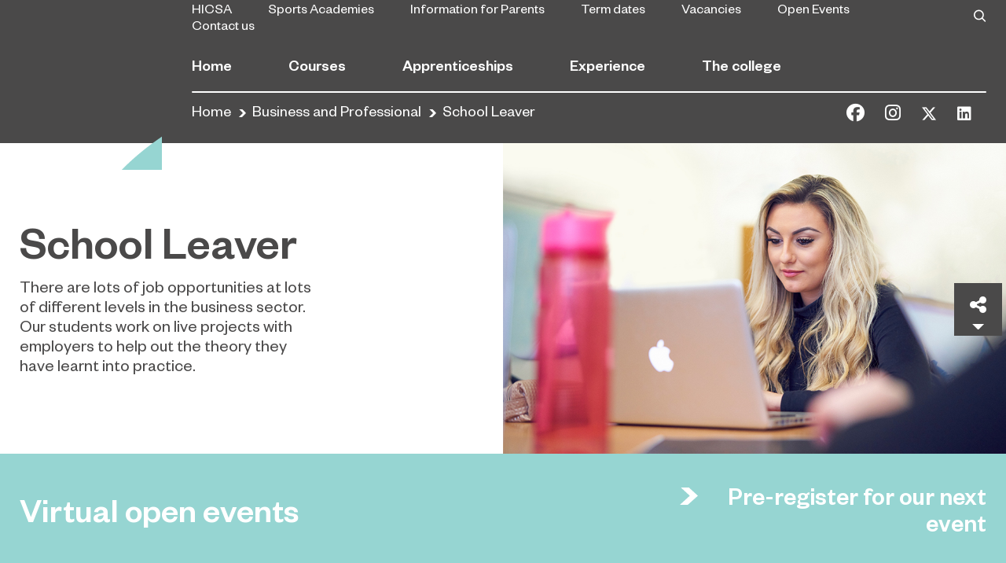

--- FILE ---
content_type: text/html; charset=UTF-8
request_url: https://managestaging.sunderlandcollege.ac.uk/businessandprofessional/school-leaver/
body_size: 15879
content:
<!doctype html>
<html lang="en-US">
<head>
  <meta charset="utf-8">
  <meta http-equiv="x-ua-compatible" content="ie=edge">
  <meta name="viewport" content="width=device-width, initial-scale=1, shrink-to-fit=no">
  	<meta http-equiv="origin-trial" content="[base64]">
	<meta name='robots' content='noindex, nofollow' />

		<!-- Meta Tag Manager -->
		<meta name="gecko_domain_verification" content="21VD00x5rlecq300itill1nd8n" />
		<meta name="viewport" content="width=device-width, initial-scale=1.0" />
		<!-- / Meta Tag Manager -->

	<!-- This site is optimized with the Yoast SEO plugin v18.9 - https://yoast.com/wordpress/plugins/seo/ -->
	<title>School Leaver - Sunderland College</title>
	<meta property="og:locale" content="en_US" />
	<meta property="og:type" content="article" />
	<meta property="og:title" content="School Leaver - Sunderland College" />
	<meta property="og:description" content="School Leaver There are lots of job opportunities at lots of different levels in the business sector. Our students work on live projects with employers to help out the theory they have learnt into practice. Virtual open events Pre-register for our next event Find out more about courses in Business Vocational courses business Find out &hellip; Continued" />
	<meta property="og:url" content="https://managestaging.sunderlandcollege.ac.uk/businessandprofessional/school-leaver/" />
	<meta property="og:site_name" content="Sunderland College" />
	<meta property="article:publisher" content="https://www.facebook.com/sunderlandcollege" />
	<meta property="article:modified_time" content="2022-12-07T15:50:10+00:00" />
	<meta property="og:image" content="https://managestaging.sunderlandcollege.ac.uk/app/themes/sunderland/dist/images/logo_3540953f.svg" />
	<meta name="twitter:card" content="summary_large_image" />
	<meta name="twitter:site" content="@sunderlandcol" />
	<meta name="twitter:label1" content="Est. reading time" />
	<meta name="twitter:data1" content="2 minutes" />
	<script type="application/ld+json" class="yoast-schema-graph">{"@context":"https://schema.org","@graph":[{"@type":"Organization","@id":"https://managestaging.sunderlandcollege.ac.uk/#organization","name":"Sunderland College","url":"https://managestaging.sunderlandcollege.ac.uk/","sameAs":["https://www.instagram.com/sunderlandcollege/","https://www.linkedin.com/school/sunderland-college/","https://en.wikipedia.org/wiki/Sunderland_College","https://www.facebook.com/sunderlandcollege","https://twitter.com/sunderlandcol"],"logo":{"@type":"ImageObject","inLanguage":"en-US","@id":"https://managestaging.sunderlandcollege.ac.uk/#/schema/logo/image/","url":"https://managestaging.sunderlandcollege.ac.uk/app/uploads/2019/10/Sunderland-Black.png","contentUrl":"https://managestaging.sunderlandcollege.ac.uk/app/uploads/2019/10/Sunderland-Black.png","width":513,"height":512,"caption":"Sunderland College"},"image":{"@id":"https://managestaging.sunderlandcollege.ac.uk/#/schema/logo/image/"}},{"@type":"WebSite","@id":"https://managestaging.sunderlandcollege.ac.uk/#website","url":"https://managestaging.sunderlandcollege.ac.uk/","name":"Sunderland College","description":"Sunderland College provide a world class education, offering one of the North East&#039;s largest range of school leaver, adult and higher education courses as well as courses for international students.","publisher":{"@id":"https://managestaging.sunderlandcollege.ac.uk/#organization"},"potentialAction":[{"@type":"SearchAction","target":{"@type":"EntryPoint","urlTemplate":"https://managestaging.sunderlandcollege.ac.uk/?s={search_term_string}"},"query-input":"required name=search_term_string"}],"inLanguage":"en-US"},{"@type":"ImageObject","inLanguage":"en-US","@id":"https://managestaging.sunderlandcollege.ac.uk/businessandprofessional/school-leaver/#primaryimage","url":"https://managestaging.sunderlandcollege.ac.uk/app/themes/sunderland/dist/images/logo_3540953f.svg","contentUrl":"https://managestaging.sunderlandcollege.ac.uk/app/themes/sunderland/dist/images/logo_3540953f.svg"},{"@type":"WebPage","@id":"https://managestaging.sunderlandcollege.ac.uk/businessandprofessional/school-leaver/#webpage","url":"https://managestaging.sunderlandcollege.ac.uk/businessandprofessional/school-leaver/","name":"School Leaver - Sunderland College","isPartOf":{"@id":"https://managestaging.sunderlandcollege.ac.uk/#website"},"primaryImageOfPage":{"@id":"https://managestaging.sunderlandcollege.ac.uk/businessandprofessional/school-leaver/#primaryimage"},"datePublished":"2020-06-11T07:27:01+00:00","dateModified":"2022-12-07T15:50:10+00:00","breadcrumb":{"@id":"https://managestaging.sunderlandcollege.ac.uk/businessandprofessional/school-leaver/#breadcrumb"},"inLanguage":"en-US","potentialAction":[{"@type":"ReadAction","target":["https://managestaging.sunderlandcollege.ac.uk/businessandprofessional/school-leaver/"]}]},{"@type":"BreadcrumbList","@id":"https://managestaging.sunderlandcollege.ac.uk/businessandprofessional/school-leaver/#breadcrumb","itemListElement":[{"@type":"ListItem","position":1,"name":"Home","item":"https://managestaging.sunderlandcollege.ac.uk/"},{"@type":"ListItem","position":2,"name":"Business and Professional","item":"https://managestaging.sunderlandcollege.ac.uk/?page_id=13344"},{"@type":"ListItem","position":3,"name":"School Leaver"}]}]}</script>
	<!-- / Yoast SEO plugin. -->


<link rel='dns-prefetch' href='//fonts.googleapis.com' />
<script type="text/javascript">
window._wpemojiSettings = {"baseUrl":"https:\/\/s.w.org\/images\/core\/emoji\/14.0.0\/72x72\/","ext":".png","svgUrl":"https:\/\/s.w.org\/images\/core\/emoji\/14.0.0\/svg\/","svgExt":".svg","source":{"concatemoji":"https:\/\/managestaging.sunderlandcollege.ac.uk\/wp\/wp-includes\/js\/wp-emoji-release.min.js?ver=6.2"}};
/*! This file is auto-generated */
!function(e,a,t){var n,r,o,i=a.createElement("canvas"),p=i.getContext&&i.getContext("2d");function s(e,t){p.clearRect(0,0,i.width,i.height),p.fillText(e,0,0);e=i.toDataURL();return p.clearRect(0,0,i.width,i.height),p.fillText(t,0,0),e===i.toDataURL()}function c(e){var t=a.createElement("script");t.src=e,t.defer=t.type="text/javascript",a.getElementsByTagName("head")[0].appendChild(t)}for(o=Array("flag","emoji"),t.supports={everything:!0,everythingExceptFlag:!0},r=0;r<o.length;r++)t.supports[o[r]]=function(e){if(p&&p.fillText)switch(p.textBaseline="top",p.font="600 32px Arial",e){case"flag":return s("\ud83c\udff3\ufe0f\u200d\u26a7\ufe0f","\ud83c\udff3\ufe0f\u200b\u26a7\ufe0f")?!1:!s("\ud83c\uddfa\ud83c\uddf3","\ud83c\uddfa\u200b\ud83c\uddf3")&&!s("\ud83c\udff4\udb40\udc67\udb40\udc62\udb40\udc65\udb40\udc6e\udb40\udc67\udb40\udc7f","\ud83c\udff4\u200b\udb40\udc67\u200b\udb40\udc62\u200b\udb40\udc65\u200b\udb40\udc6e\u200b\udb40\udc67\u200b\udb40\udc7f");case"emoji":return!s("\ud83e\udef1\ud83c\udffb\u200d\ud83e\udef2\ud83c\udfff","\ud83e\udef1\ud83c\udffb\u200b\ud83e\udef2\ud83c\udfff")}return!1}(o[r]),t.supports.everything=t.supports.everything&&t.supports[o[r]],"flag"!==o[r]&&(t.supports.everythingExceptFlag=t.supports.everythingExceptFlag&&t.supports[o[r]]);t.supports.everythingExceptFlag=t.supports.everythingExceptFlag&&!t.supports.flag,t.DOMReady=!1,t.readyCallback=function(){t.DOMReady=!0},t.supports.everything||(n=function(){t.readyCallback()},a.addEventListener?(a.addEventListener("DOMContentLoaded",n,!1),e.addEventListener("load",n,!1)):(e.attachEvent("onload",n),a.attachEvent("onreadystatechange",function(){"complete"===a.readyState&&t.readyCallback()})),(e=t.source||{}).concatemoji?c(e.concatemoji):e.wpemoji&&e.twemoji&&(c(e.twemoji),c(e.wpemoji)))}(window,document,window._wpemojiSettings);
</script>
<style type="text/css">
img.wp-smiley,
img.emoji {
	display: inline !important;
	border: none !important;
	box-shadow: none !important;
	height: 1em !important;
	width: 1em !important;
	margin: 0 0.07em !important;
	vertical-align: -0.1em !important;
	background: none !important;
	padding: 0 !important;
}
</style>
	<link rel='stylesheet' id='dashicons-zoom-plugin-css' href='https://managestaging.sunderlandcollege.ac.uk/wp/wp-includes/css/dashicons.css?ver=5.0.1' type='text/css' media='all' />
<link rel='stylesheet' id='wp-block-library-css' href='https://managestaging.sunderlandcollege.ac.uk/wp/wp-includes/css/dist/block-library/style.min.css?ver=6.2' type='text/css' media='all' />
<link rel='stylesheet' id='classic-theme-styles-css' href='https://managestaging.sunderlandcollege.ac.uk/wp/wp-includes/css/classic-themes.min.css?ver=6.2' type='text/css' media='all' />
<style id='global-styles-inline-css' type='text/css'>
body{--wp--preset--color--black: #000000;--wp--preset--color--cyan-bluish-gray: #abb8c3;--wp--preset--color--white: #ffffff;--wp--preset--color--pale-pink: #f78da7;--wp--preset--color--vivid-red: #cf2e2e;--wp--preset--color--luminous-vivid-orange: #ff6900;--wp--preset--color--luminous-vivid-amber: #fcb900;--wp--preset--color--light-green-cyan: #7bdcb5;--wp--preset--color--vivid-green-cyan: #00d084;--wp--preset--color--pale-cyan-blue: #8ed1fc;--wp--preset--color--vivid-cyan-blue: #0693e3;--wp--preset--color--vivid-purple: #9b51e0;--wp--preset--gradient--vivid-cyan-blue-to-vivid-purple: linear-gradient(135deg,rgba(6,147,227,1) 0%,rgb(155,81,224) 100%);--wp--preset--gradient--light-green-cyan-to-vivid-green-cyan: linear-gradient(135deg,rgb(122,220,180) 0%,rgb(0,208,130) 100%);--wp--preset--gradient--luminous-vivid-amber-to-luminous-vivid-orange: linear-gradient(135deg,rgba(252,185,0,1) 0%,rgba(255,105,0,1) 100%);--wp--preset--gradient--luminous-vivid-orange-to-vivid-red: linear-gradient(135deg,rgba(255,105,0,1) 0%,rgb(207,46,46) 100%);--wp--preset--gradient--very-light-gray-to-cyan-bluish-gray: linear-gradient(135deg,rgb(238,238,238) 0%,rgb(169,184,195) 100%);--wp--preset--gradient--cool-to-warm-spectrum: linear-gradient(135deg,rgb(74,234,220) 0%,rgb(151,120,209) 20%,rgb(207,42,186) 40%,rgb(238,44,130) 60%,rgb(251,105,98) 80%,rgb(254,248,76) 100%);--wp--preset--gradient--blush-light-purple: linear-gradient(135deg,rgb(255,206,236) 0%,rgb(152,150,240) 100%);--wp--preset--gradient--blush-bordeaux: linear-gradient(135deg,rgb(254,205,165) 0%,rgb(254,45,45) 50%,rgb(107,0,62) 100%);--wp--preset--gradient--luminous-dusk: linear-gradient(135deg,rgb(255,203,112) 0%,rgb(199,81,192) 50%,rgb(65,88,208) 100%);--wp--preset--gradient--pale-ocean: linear-gradient(135deg,rgb(255,245,203) 0%,rgb(182,227,212) 50%,rgb(51,167,181) 100%);--wp--preset--gradient--electric-grass: linear-gradient(135deg,rgb(202,248,128) 0%,rgb(113,206,126) 100%);--wp--preset--gradient--midnight: linear-gradient(135deg,rgb(2,3,129) 0%,rgb(40,116,252) 100%);--wp--preset--duotone--dark-grayscale: url('#wp-duotone-dark-grayscale');--wp--preset--duotone--grayscale: url('#wp-duotone-grayscale');--wp--preset--duotone--purple-yellow: url('#wp-duotone-purple-yellow');--wp--preset--duotone--blue-red: url('#wp-duotone-blue-red');--wp--preset--duotone--midnight: url('#wp-duotone-midnight');--wp--preset--duotone--magenta-yellow: url('#wp-duotone-magenta-yellow');--wp--preset--duotone--purple-green: url('#wp-duotone-purple-green');--wp--preset--duotone--blue-orange: url('#wp-duotone-blue-orange');--wp--preset--font-size--small: 13px;--wp--preset--font-size--medium: 20px;--wp--preset--font-size--large: 36px;--wp--preset--font-size--x-large: 42px;--wp--preset--spacing--20: 0.44rem;--wp--preset--spacing--30: 0.67rem;--wp--preset--spacing--40: 1rem;--wp--preset--spacing--50: 1.5rem;--wp--preset--spacing--60: 2.25rem;--wp--preset--spacing--70: 3.38rem;--wp--preset--spacing--80: 5.06rem;--wp--preset--shadow--natural: 6px 6px 9px rgba(0, 0, 0, 0.2);--wp--preset--shadow--deep: 12px 12px 50px rgba(0, 0, 0, 0.4);--wp--preset--shadow--sharp: 6px 6px 0px rgba(0, 0, 0, 0.2);--wp--preset--shadow--outlined: 6px 6px 0px -3px rgba(255, 255, 255, 1), 6px 6px rgba(0, 0, 0, 1);--wp--preset--shadow--crisp: 6px 6px 0px rgba(0, 0, 0, 1);}:where(.is-layout-flex){gap: 0.5em;}body .is-layout-flow > .alignleft{float: left;margin-inline-start: 0;margin-inline-end: 2em;}body .is-layout-flow > .alignright{float: right;margin-inline-start: 2em;margin-inline-end: 0;}body .is-layout-flow > .aligncenter{margin-left: auto !important;margin-right: auto !important;}body .is-layout-constrained > .alignleft{float: left;margin-inline-start: 0;margin-inline-end: 2em;}body .is-layout-constrained > .alignright{float: right;margin-inline-start: 2em;margin-inline-end: 0;}body .is-layout-constrained > .aligncenter{margin-left: auto !important;margin-right: auto !important;}body .is-layout-constrained > :where(:not(.alignleft):not(.alignright):not(.alignfull)){max-width: var(--wp--style--global--content-size);margin-left: auto !important;margin-right: auto !important;}body .is-layout-constrained > .alignwide{max-width: var(--wp--style--global--wide-size);}body .is-layout-flex{display: flex;}body .is-layout-flex{flex-wrap: wrap;align-items: center;}body .is-layout-flex > *{margin: 0;}:where(.wp-block-columns.is-layout-flex){gap: 2em;}.has-black-color{color: var(--wp--preset--color--black) !important;}.has-cyan-bluish-gray-color{color: var(--wp--preset--color--cyan-bluish-gray) !important;}.has-white-color{color: var(--wp--preset--color--white) !important;}.has-pale-pink-color{color: var(--wp--preset--color--pale-pink) !important;}.has-vivid-red-color{color: var(--wp--preset--color--vivid-red) !important;}.has-luminous-vivid-orange-color{color: var(--wp--preset--color--luminous-vivid-orange) !important;}.has-luminous-vivid-amber-color{color: var(--wp--preset--color--luminous-vivid-amber) !important;}.has-light-green-cyan-color{color: var(--wp--preset--color--light-green-cyan) !important;}.has-vivid-green-cyan-color{color: var(--wp--preset--color--vivid-green-cyan) !important;}.has-pale-cyan-blue-color{color: var(--wp--preset--color--pale-cyan-blue) !important;}.has-vivid-cyan-blue-color{color: var(--wp--preset--color--vivid-cyan-blue) !important;}.has-vivid-purple-color{color: var(--wp--preset--color--vivid-purple) !important;}.has-black-background-color{background-color: var(--wp--preset--color--black) !important;}.has-cyan-bluish-gray-background-color{background-color: var(--wp--preset--color--cyan-bluish-gray) !important;}.has-white-background-color{background-color: var(--wp--preset--color--white) !important;}.has-pale-pink-background-color{background-color: var(--wp--preset--color--pale-pink) !important;}.has-vivid-red-background-color{background-color: var(--wp--preset--color--vivid-red) !important;}.has-luminous-vivid-orange-background-color{background-color: var(--wp--preset--color--luminous-vivid-orange) !important;}.has-luminous-vivid-amber-background-color{background-color: var(--wp--preset--color--luminous-vivid-amber) !important;}.has-light-green-cyan-background-color{background-color: var(--wp--preset--color--light-green-cyan) !important;}.has-vivid-green-cyan-background-color{background-color: var(--wp--preset--color--vivid-green-cyan) !important;}.has-pale-cyan-blue-background-color{background-color: var(--wp--preset--color--pale-cyan-blue) !important;}.has-vivid-cyan-blue-background-color{background-color: var(--wp--preset--color--vivid-cyan-blue) !important;}.has-vivid-purple-background-color{background-color: var(--wp--preset--color--vivid-purple) !important;}.has-black-border-color{border-color: var(--wp--preset--color--black) !important;}.has-cyan-bluish-gray-border-color{border-color: var(--wp--preset--color--cyan-bluish-gray) !important;}.has-white-border-color{border-color: var(--wp--preset--color--white) !important;}.has-pale-pink-border-color{border-color: var(--wp--preset--color--pale-pink) !important;}.has-vivid-red-border-color{border-color: var(--wp--preset--color--vivid-red) !important;}.has-luminous-vivid-orange-border-color{border-color: var(--wp--preset--color--luminous-vivid-orange) !important;}.has-luminous-vivid-amber-border-color{border-color: var(--wp--preset--color--luminous-vivid-amber) !important;}.has-light-green-cyan-border-color{border-color: var(--wp--preset--color--light-green-cyan) !important;}.has-vivid-green-cyan-border-color{border-color: var(--wp--preset--color--vivid-green-cyan) !important;}.has-pale-cyan-blue-border-color{border-color: var(--wp--preset--color--pale-cyan-blue) !important;}.has-vivid-cyan-blue-border-color{border-color: var(--wp--preset--color--vivid-cyan-blue) !important;}.has-vivid-purple-border-color{border-color: var(--wp--preset--color--vivid-purple) !important;}.has-vivid-cyan-blue-to-vivid-purple-gradient-background{background: var(--wp--preset--gradient--vivid-cyan-blue-to-vivid-purple) !important;}.has-light-green-cyan-to-vivid-green-cyan-gradient-background{background: var(--wp--preset--gradient--light-green-cyan-to-vivid-green-cyan) !important;}.has-luminous-vivid-amber-to-luminous-vivid-orange-gradient-background{background: var(--wp--preset--gradient--luminous-vivid-amber-to-luminous-vivid-orange) !important;}.has-luminous-vivid-orange-to-vivid-red-gradient-background{background: var(--wp--preset--gradient--luminous-vivid-orange-to-vivid-red) !important;}.has-very-light-gray-to-cyan-bluish-gray-gradient-background{background: var(--wp--preset--gradient--very-light-gray-to-cyan-bluish-gray) !important;}.has-cool-to-warm-spectrum-gradient-background{background: var(--wp--preset--gradient--cool-to-warm-spectrum) !important;}.has-blush-light-purple-gradient-background{background: var(--wp--preset--gradient--blush-light-purple) !important;}.has-blush-bordeaux-gradient-background{background: var(--wp--preset--gradient--blush-bordeaux) !important;}.has-luminous-dusk-gradient-background{background: var(--wp--preset--gradient--luminous-dusk) !important;}.has-pale-ocean-gradient-background{background: var(--wp--preset--gradient--pale-ocean) !important;}.has-electric-grass-gradient-background{background: var(--wp--preset--gradient--electric-grass) !important;}.has-midnight-gradient-background{background: var(--wp--preset--gradient--midnight) !important;}.has-small-font-size{font-size: var(--wp--preset--font-size--small) !important;}.has-medium-font-size{font-size: var(--wp--preset--font-size--medium) !important;}.has-large-font-size{font-size: var(--wp--preset--font-size--large) !important;}.has-x-large-font-size{font-size: var(--wp--preset--font-size--x-large) !important;}
.wp-block-navigation a:where(:not(.wp-element-button)){color: inherit;}
:where(.wp-block-columns.is-layout-flex){gap: 2em;}
.wp-block-pullquote{font-size: 1.5em;line-height: 1.6;}
</style>
<link rel='stylesheet' id='fl-builder-layout-13347-css' href='https://managestaging.sunderlandcollege.ac.uk/app/uploads/bb-plugin/cache/13347-layout.css?ver=568f28706cc471a75dec97e0927f01d7' type='text/css' media='all' />
<link rel='stylesheet' id='post-timeline-blocks-style-css' href='https://managestaging.sunderlandcollege.ac.uk/app/plugins/post-timeline/admin/blocks/assets/blocks-style.css?ver=2.3.10' type='text/css' media='all' />
<link rel='stylesheet' id='post-timeline-bootstrap-css' href='https://managestaging.sunderlandcollege.ac.uk/app/plugins/post-timeline/public/css/bootstrap.min.css?ver=2.3.10' type='text/css' media='all' />
<link rel='stylesheet' id='fonts/google-css' href='https://fonts.googleapis.com/css?family=Caveat%3A400%2C700&#038;display=swap&#038;ver=6.2' type='text/css' media='all' />
<link rel='stylesheet' id='sage/main.css-css' href='https://managestaging.sunderlandcollege.ac.uk/app/themes/sunderland/dist/styles/main_64247866.css' type='text/css' media='all' />
<link rel='stylesheet' id='pp-animate-css' href='https://managestaging.sunderlandcollege.ac.uk/app/plugins/bbpowerpack/assets/css/animate.min.css?ver=3.5.1' type='text/css' media='all' />
<link rel='stylesheet' id='csshero-main-stylesheet-css' href='https://managestaging.sunderlandcollege.ac.uk/app/uploads/2025/03/csshero-static-style-sunderland.css?ver=2' type='text/css' media='all' />
<!--n2css--><script type='text/javascript' src='https://managestaging.sunderlandcollege.ac.uk/wp/wp-includes/js/jquery/jquery.min.js?ver=3.6.3' id='jquery-core-js'></script>
<script type='text/javascript' src='https://managestaging.sunderlandcollege.ac.uk/wp/wp-includes/js/jquery/jquery-migrate.min.js?ver=3.4.0' id='jquery-migrate-js'></script>
<link rel="https://api.w.org/" href="https://managestaging.sunderlandcollege.ac.uk/wp-json/" /><link rel="alternate" type="application/json" href="https://managestaging.sunderlandcollege.ac.uk/wp-json/wp/v2/pages/13347" /><link rel="EditURI" type="application/rsd+xml" title="RSD" href="https://managestaging.sunderlandcollege.ac.uk/wp/xmlrpc.php?rsd" />
<link rel="wlwmanifest" type="application/wlwmanifest+xml" href="https://managestaging.sunderlandcollege.ac.uk/wp/wp-includes/wlwmanifest.xml" />
<meta name="generator" content="WordPress 6.2" />
<link rel='shortlink' href='https://managestaging.sunderlandcollege.ac.uk/?p=13347' />
<link rel="alternate" type="application/json+oembed" href="https://managestaging.sunderlandcollege.ac.uk/wp-json/oembed/1.0/embed?url=https%3A%2F%2Fmanagestaging.sunderlandcollege.ac.uk%2Fbusinessandprofessional%2Fschool-leaver%2F" />
<link rel="alternate" type="text/xml+oembed" href="https://managestaging.sunderlandcollege.ac.uk/wp-json/oembed/1.0/embed?url=https%3A%2F%2Fmanagestaging.sunderlandcollege.ac.uk%2Fbusinessandprofessional%2Fschool-leaver%2F&#038;format=xml" />
		<script>
			var bb_powerpack = {
				ajaxurl: 'https://managestaging.sunderlandcollege.ac.uk/wp/wp-admin/admin-ajax.php',
				search_term: '',
				callback: function() {}
			};
		</script>
		<!-- Stream WordPress user activity plugin v3.9.3 -->

<!--BEGIN: TRACKING CODE MANAGER (v2.0.16) BY INTELLYWP.COM IN HEAD//-->
<!-- Global site tag (gtag.js) - Google Analytics -->
<script async src="https://www.googletagmanager.com/gtag/js?id=G-BVQ73TSJ03"></script>
<script>
  window.dataLayer = window.dataLayer || [];
  function gtag(){dataLayer.push(arguments);}
  gtag('js', new Date());

  gtag('config', 'G-BVQ73TSJ03');
</script>
<!-- Google Tag Manager -->
<script>(function(w,d,s,l,i){w[l]=w[l]||[];w[l].push({'gtm.start':
new Date().getTime(),event:'gtm.js'});var f=d.getElementsByTagName(s)[0],
j=d.createElement(s),dl=l!='dataLayer'?'&l='+l:'';j.async=true;j.src=
'https://www.googletagmanager.com/gtm.js?id='+i+dl;f.parentNode.insertBefore(j,f);
})(window,document,'script','dataLayer','GTM-T6GD352');</script>
<!-- End Google Tag Manager -->
<script type="text/javascript">
  window._mfq = window._mfq || [];
  (function() {
    var mf = document.createElement("script");
    mf.type = "text/javascript"; mf.defer = true;
    mf.src = "//cdn.mouseflow.com/projects/cf2cd547-7985-4143-948f-f09ef3a25430.js";
    document.getElementsByTagName("head")[0].appendChild(mf);
  })();
</script>
<!--END: https://wordpress.org/plugins/tracking-code-manager IN HEAD//--><style type="text/css">.recentcomments a{display:inline !important;padding:0 !important;margin:0 !important;}</style><style type="text/css">.broken_link, a.broken_link {
	text-decoration: line-through;
}</style><link rel="icon" href="https://managestaging.sunderlandcollege.ac.uk/app/uploads/2020/01/cropped-Sunderland-Blue-01-114x114.png" sizes="32x32" />
<link rel="icon" href="https://managestaging.sunderlandcollege.ac.uk/app/uploads/2020/01/cropped-Sunderland-Blue-01-198x198.png" sizes="192x192" />
<link rel="apple-touch-icon" href="https://managestaging.sunderlandcollege.ac.uk/app/uploads/2020/01/cropped-Sunderland-Blue-01-198x198.png" />
<meta name="msapplication-TileImage" content="https://managestaging.sunderlandcollege.ac.uk/app/uploads/2020/01/cropped-Sunderland-Blue-01-300x300.png" />
		<style type="text/css" id="wp-custom-css">
			.broken_link, a.broken_link {
    text-decoration: none;
}
body .fl-post-grid-text, body .fl-post-grid-content p {
    font-size: 20px;
}

body .fl-post-grid-title {
    font-size: 24px;
}


.broken_link, a.broken_link {
    text-decoration: none;
}
/* 
@media screen and (max-width:375px){.fl-col .course-information-table-section{display: block;
}

.course-information-table-section td{display: block;
	visibility: visible;
}

#wrapper > div > div:nth-child(3) > div > div > div > div > div > div:nth-child(1) > div > div > div > div > div{display: block;
}
.course-information-table-section th {
	display: block !important;
	line-height: 0.2px;
}.fl-module-content > .course-overview .row > div{}
} */

.broken_link, a.broken_link {
    text-decoration: none;
}

.info-section {
    background-color: #fff;
}

html :where(img) {
    height: auto;
    max-width: 100%;
}

@media only screen and (max-width: 768px) {

	.course-information-table-section table {
        display: flex;
        justify-content: center;
	}

	.course-information-table-section table tr {
        display: flex;
	    flex-direction: column;
	}

	.course-information-table-section table th {
		border-bottom: none;
		border-top: none;
		padding: 1.7rem;
		padding-top: 2.5rem;
		padding-bottom: rem;
		padding-top: 2px !important;
	padding-bottom: 25px !important;
		min-height: 90px;
	}

	.course-information-table-section table td {
		border-top: none;
		padding: 1.7rem;
		padding-top: 3.0rem;
		padding-bottom: rem;
			padding-top: 15px !important;
	padding-bottom: 6px !important;
	}

}

.info-banner-wrap {
    padding-top: 130px !important;
    padding-right: 30px;
    padding-bottom: 30px;
    padding-left: 30px;
}
.banner-title {
    padding: 0 20px !important;
    font-family: Arial, Helvetica, Verdana, sans-serif;
    font-weight: 700;
    font-size: 70px;
    padding-right: 20px;
    width: fit-content;
    background: #003278;
		color: #fff !important;
}		</style>
		<style id="kirki-inline-styles"></style>  <script src="https://kit.fontawesome.com/bb5148ae9d.js" crossorigin="anonymous"></script>
</head>

<body class="page-template-default page page-id-13347 page-child parent-pageid-13344 fl-builder fl-builder-2-8-4-4 fl-themer-1-4-0-2 school-leaver sc app-data index-data singular-data page-data page-13347-data page-school-leaver-data">
<svg xmlns="http://www.w3.org/2000/svg" viewBox="0 0 0 0" width="0" height="0" focusable="false" role="none" style="visibility: hidden; position: absolute; left: -9999px; overflow: hidden;" ><defs><filter id="wp-duotone-dark-grayscale"><feColorMatrix color-interpolation-filters="sRGB" type="matrix" values=" .299 .587 .114 0 0 .299 .587 .114 0 0 .299 .587 .114 0 0 .299 .587 .114 0 0 " /><feComponentTransfer color-interpolation-filters="sRGB" ><feFuncR type="table" tableValues="0 0.49803921568627" /><feFuncG type="table" tableValues="0 0.49803921568627" /><feFuncB type="table" tableValues="0 0.49803921568627" /><feFuncA type="table" tableValues="1 1" /></feComponentTransfer><feComposite in2="SourceGraphic" operator="in" /></filter></defs></svg><svg xmlns="http://www.w3.org/2000/svg" viewBox="0 0 0 0" width="0" height="0" focusable="false" role="none" style="visibility: hidden; position: absolute; left: -9999px; overflow: hidden;" ><defs><filter id="wp-duotone-grayscale"><feColorMatrix color-interpolation-filters="sRGB" type="matrix" values=" .299 .587 .114 0 0 .299 .587 .114 0 0 .299 .587 .114 0 0 .299 .587 .114 0 0 " /><feComponentTransfer color-interpolation-filters="sRGB" ><feFuncR type="table" tableValues="0 1" /><feFuncG type="table" tableValues="0 1" /><feFuncB type="table" tableValues="0 1" /><feFuncA type="table" tableValues="1 1" /></feComponentTransfer><feComposite in2="SourceGraphic" operator="in" /></filter></defs></svg><svg xmlns="http://www.w3.org/2000/svg" viewBox="0 0 0 0" width="0" height="0" focusable="false" role="none" style="visibility: hidden; position: absolute; left: -9999px; overflow: hidden;" ><defs><filter id="wp-duotone-purple-yellow"><feColorMatrix color-interpolation-filters="sRGB" type="matrix" values=" .299 .587 .114 0 0 .299 .587 .114 0 0 .299 .587 .114 0 0 .299 .587 .114 0 0 " /><feComponentTransfer color-interpolation-filters="sRGB" ><feFuncR type="table" tableValues="0.54901960784314 0.98823529411765" /><feFuncG type="table" tableValues="0 1" /><feFuncB type="table" tableValues="0.71764705882353 0.25490196078431" /><feFuncA type="table" tableValues="1 1" /></feComponentTransfer><feComposite in2="SourceGraphic" operator="in" /></filter></defs></svg><svg xmlns="http://www.w3.org/2000/svg" viewBox="0 0 0 0" width="0" height="0" focusable="false" role="none" style="visibility: hidden; position: absolute; left: -9999px; overflow: hidden;" ><defs><filter id="wp-duotone-blue-red"><feColorMatrix color-interpolation-filters="sRGB" type="matrix" values=" .299 .587 .114 0 0 .299 .587 .114 0 0 .299 .587 .114 0 0 .299 .587 .114 0 0 " /><feComponentTransfer color-interpolation-filters="sRGB" ><feFuncR type="table" tableValues="0 1" /><feFuncG type="table" tableValues="0 0.27843137254902" /><feFuncB type="table" tableValues="0.5921568627451 0.27843137254902" /><feFuncA type="table" tableValues="1 1" /></feComponentTransfer><feComposite in2="SourceGraphic" operator="in" /></filter></defs></svg><svg xmlns="http://www.w3.org/2000/svg" viewBox="0 0 0 0" width="0" height="0" focusable="false" role="none" style="visibility: hidden; position: absolute; left: -9999px; overflow: hidden;" ><defs><filter id="wp-duotone-midnight"><feColorMatrix color-interpolation-filters="sRGB" type="matrix" values=" .299 .587 .114 0 0 .299 .587 .114 0 0 .299 .587 .114 0 0 .299 .587 .114 0 0 " /><feComponentTransfer color-interpolation-filters="sRGB" ><feFuncR type="table" tableValues="0 0" /><feFuncG type="table" tableValues="0 0.64705882352941" /><feFuncB type="table" tableValues="0 1" /><feFuncA type="table" tableValues="1 1" /></feComponentTransfer><feComposite in2="SourceGraphic" operator="in" /></filter></defs></svg><svg xmlns="http://www.w3.org/2000/svg" viewBox="0 0 0 0" width="0" height="0" focusable="false" role="none" style="visibility: hidden; position: absolute; left: -9999px; overflow: hidden;" ><defs><filter id="wp-duotone-magenta-yellow"><feColorMatrix color-interpolation-filters="sRGB" type="matrix" values=" .299 .587 .114 0 0 .299 .587 .114 0 0 .299 .587 .114 0 0 .299 .587 .114 0 0 " /><feComponentTransfer color-interpolation-filters="sRGB" ><feFuncR type="table" tableValues="0.78039215686275 1" /><feFuncG type="table" tableValues="0 0.94901960784314" /><feFuncB type="table" tableValues="0.35294117647059 0.47058823529412" /><feFuncA type="table" tableValues="1 1" /></feComponentTransfer><feComposite in2="SourceGraphic" operator="in" /></filter></defs></svg><svg xmlns="http://www.w3.org/2000/svg" viewBox="0 0 0 0" width="0" height="0" focusable="false" role="none" style="visibility: hidden; position: absolute; left: -9999px; overflow: hidden;" ><defs><filter id="wp-duotone-purple-green"><feColorMatrix color-interpolation-filters="sRGB" type="matrix" values=" .299 .587 .114 0 0 .299 .587 .114 0 0 .299 .587 .114 0 0 .299 .587 .114 0 0 " /><feComponentTransfer color-interpolation-filters="sRGB" ><feFuncR type="table" tableValues="0.65098039215686 0.40392156862745" /><feFuncG type="table" tableValues="0 1" /><feFuncB type="table" tableValues="0.44705882352941 0.4" /><feFuncA type="table" tableValues="1 1" /></feComponentTransfer><feComposite in2="SourceGraphic" operator="in" /></filter></defs></svg><svg xmlns="http://www.w3.org/2000/svg" viewBox="0 0 0 0" width="0" height="0" focusable="false" role="none" style="visibility: hidden; position: absolute; left: -9999px; overflow: hidden;" ><defs><filter id="wp-duotone-blue-orange"><feColorMatrix color-interpolation-filters="sRGB" type="matrix" values=" .299 .587 .114 0 0 .299 .587 .114 0 0 .299 .587 .114 0 0 .299 .587 .114 0 0 " /><feComponentTransfer color-interpolation-filters="sRGB" ><feFuncR type="table" tableValues="0.098039215686275 1" /><feFuncG type="table" tableValues="0 0.66274509803922" /><feFuncB type="table" tableValues="0.84705882352941 0.41960784313725" /><feFuncA type="table" tableValues="1 1" /></feComponentTransfer><feComposite in2="SourceGraphic" operator="in" /></filter></defs></svg>
<!--BEGIN: TRACKING CODE MANAGER (v2.0.16) BY INTELLYWP.COM IN BODY//-->
<!-- Google Tag Manager (noscript) -->
<noscript><iframe src="https://www.googletagmanager.com/ns.html?id=GTM-T6GD352" height="0" width="0"></iframe></noscript>
<!-- End Google Tag Manager (noscript) -->
<!--END: https://wordpress.org/plugins/tracking-code-manager IN BODY//-->
<header id="header" class="type-sc-secondary-grey">
  <div class="container-fluid">
    <div class="logo-bar">
      <a href="https://managestaging.sunderlandcollege.ac.uk/">
        <picture class="logo main-logo">
          <source media="(max-width: 1199.98px)" srcset="https://managestaging.sunderlandcollege.ac.uk/app/uploads/2025/03/SC_special-usage_small_mobile_primary-teal.png">
          <source media="(min-width: 1120px)" srcset="https://managestaging.sunderlandcollege.ac.uk/app/uploads/2025/03/Sunderland-College_blue_RGB-1.png">
          <img src="https://managestaging.sunderlandcollege.ac.uk/app/uploads/2025/03/Sunderland-College_blue_RGB-1.png" alt="logo">
        </picture>
      </a>
              <strong style="background: url('https://managestaging.sunderlandcollege.ac.uk/app/uploads/2025/03/SC_special-usage_small_mobile_primary-teal.png') no-repeat;" class="logo scrolled d-none">
          <a href="https://managestaging.sunderlandcollege.ac.uk/">Sunderland College</a>
        </strong>
            <a href="#" class="btn-menu d-xl-none"><span></span><span></span><span></span></a>
    </div><!-- end logo-bar -->
    <div class="header-holder">
      <div class="top-bar">
                  <nav class="top-nav">
            <ul><li id="menu-item-36460" class="menu-item menu-item-type-post_type menu-item-object-page menu-item-36460"><a href="https://managestaging.sunderlandcollege.ac.uk/hicsa/">HICSA</a></li>
<li id="menu-item-36459" class="menu-item menu-item-type-post_type menu-item-object-page menu-item-36459"><a href="https://managestaging.sunderlandcollege.ac.uk/sports-academies/">Sports Academies</a></li>
<li id="menu-item-18648" class="menu-item menu-item-type-post_type menu-item-object-page menu-item-18648"><a href="https://managestaging.sunderlandcollege.ac.uk/courses/school-leaver/information-for-parents/">Information for Parents</a></li>
<li id="menu-item-7734" class="menu-item menu-item-type-post_type menu-item-object-page menu-item-7734"><a href="https://managestaging.sunderlandcollege.ac.uk/the-college/term-dates/">Term dates</a></li>
<li id="menu-item-10056" class="menu-item menu-item-type-custom menu-item-object-custom menu-item-10056"><a href="https://jobs.educationpartnershipne.ac.uk/">Vacancies</a></li>
<li id="menu-item-14889" class="menu-item menu-item-type-custom menu-item-object-custom menu-item-14889"><a href="https://managestaging.sunderlandcollege.ac.uk/the-college/events/">Open Events</a></li>
<li id="menu-item-15294" class="menu-item menu-item-type-custom menu-item-object-custom menu-item-15294"><a href="https://managestaging.sunderlandcollege.ac.uk/contact-us/">Contact us</a></li>
</ul>
          </nav><!-- end top-nav -->
                <form action="https://managestaging.sunderlandcollege.ac.uk" class="top-bar-search">
          <label for="top-bar-search-toggle"></label>
          <input class="sr-only" type="checkbox" id="top-bar-search-toggle">
          <div class="top-bar-active-fields">
            <input name="s" type="search" value="">
            <input name="submit" type="submit">
          </div>
        </form>
        <!--           <a href="https://managestaging.sunderlandcollege.ac.uk/?page_id=613" class="btn btn-md btn-danger">Apply Now</a>
         -->
      </div><!-- end top-bar -->
              <nav class="main-nav" role="navigation" aria-label="desktop navigation">
          <ul><li id="menu-item-19262" class="menu-item menu-item-type-post_type menu-item-object-page menu-item-home menu-item-19262"><a href="https://managestaging.sunderlandcollege.ac.uk/">Home</a></li>
<li id="menu-item-8334" class="menu-item menu-item-type-custom menu-item-object-custom menu-item-has-children menu-item-8334"><a href="https://managestaging.sunderlandcollege.ac.uk/courses/course-search/">Courses</a>
<ul class="sub-menu">
	<li id="menu-item-23" class="menu-item menu-item-type-post_type menu-item-object-page menu-item-has-children menu-item-23"><a href="https://managestaging.sunderlandcollege.ac.uk/courses/school-leaver/">School Leaver</a>
	<ul class="sub-menu">
		<li id="menu-item-7740" class="menu-item menu-item-type-post_type menu-item-object-page menu-item-7740"><a href="https://managestaging.sunderlandcollege.ac.uk/courses/school-leaver/vocational-courses/">Vocational Courses</a></li>
		<li id="menu-item-29" class="menu-item menu-item-type-post_type menu-item-object-page menu-item-29"><a href="https://managestaging.sunderlandcollege.ac.uk/courses/school-leaver/a-levels/">A-Levels</a></li>
		<li id="menu-item-35" class="menu-item menu-item-type-post_type menu-item-object-page menu-item-35"><a href="https://managestaging.sunderlandcollege.ac.uk/courses/school-leaver/t-levels/">T Levels</a></li>
		<li id="menu-item-37" class="menu-item menu-item-type-post_type menu-item-object-page menu-item-37"><a href="https://managestaging.sunderlandcollege.ac.uk/courses/school-leaver/apprenticeships/">Apprenticeships</a></li>
		<li id="menu-item-20569" class="menu-item menu-item-type-post_type menu-item-object-page menu-item-20569"><a href="https://managestaging.sunderlandcollege.ac.uk/future-ready/">Future Ready</a></li>
		<li id="menu-item-25" class="menu-item menu-item-type-post_type menu-item-object-page menu-item-25"><a href="https://managestaging.sunderlandcollege.ac.uk/courses/school-leaver/which-route-is-right-for-you/">Which route is right for you?</a></li>
		<li id="menu-item-36428" class="menu-item menu-item-type-post_type menu-item-object-page menu-item-36428"><a href="https://managestaging.sunderlandcollege.ac.uk/courses/school-leaver/student-support/">Student Support</a></li>
		<li id="menu-item-109" class="menu-item menu-item-type-post_type menu-item-object-page menu-item-109"><a href="https://managestaging.sunderlandcollege.ac.uk/courses/school-leaver/sen-local-offer/">SEN Local Offer</a></li>
		<li id="menu-item-111" class="menu-item menu-item-type-post_type menu-item-object-page menu-item-111"><a href="https://managestaging.sunderlandcollege.ac.uk/courses/school-leaver/information-for-parents/">Information for Parents</a></li>
		<li id="menu-item-57" class="menu-item menu-item-type-post_type menu-item-object-page menu-item-57"><a href="https://managestaging.sunderlandcollege.ac.uk/sports-academies/">Sports Academies</a></li>
		<li id="menu-item-36429" class="menu-item menu-item-type-post_type menu-item-object-page menu-item-36429"><a href="https://managestaging.sunderlandcollege.ac.uk/school-leaver-prospectus-2022-23/">School Leaver Prospectus 2022/23</a></li>
	</ul>
</li>
	<li id="menu-item-133" class="menu-item menu-item-type-post_type menu-item-object-page menu-item-has-children menu-item-133"><a href="https://managestaging.sunderlandcollege.ac.uk/courses/adult-learning/">Courses for adults</a>
	<ul class="sub-menu">
		<li id="menu-item-145" class="menu-item menu-item-type-post_type menu-item-object-page menu-item-145"><a href="https://managestaging.sunderlandcollege.ac.uk/courses/adult-learning/access-to-higher-education/">Access to Higher Education</a></li>
		<li id="menu-item-36405" class="menu-item menu-item-type-post_type menu-item-object-page menu-item-36405"><a href="https://managestaging.sunderlandcollege.ac.uk/functional-skills-maths-english/">Functional Skills (Maths &#038; English)</a></li>
		<li id="menu-item-36406" class="menu-item menu-item-type-post_type menu-item-object-page menu-item-36406"><a href="https://managestaging.sunderlandcollege.ac.uk/courses/adult-learning/short-courses/">Short Courses</a></li>
		<li id="menu-item-36412" class="menu-item menu-item-type-post_type menu-item-object-page menu-item-36412"><a href="https://managestaging.sunderlandcollege.ac.uk/aat-and-accounting/">AAT and Accounting</a></li>
		<li id="menu-item-36424" class="menu-item menu-item-type-post_type menu-item-object-page menu-item-36424"><a href="https://managestaging.sunderlandcollege.ac.uk/virtual-learning/">Virtual Learning</a></li>
		<li id="menu-item-36425" class="menu-item menu-item-type-post_type menu-item-object-page menu-item-36425"><a href="https://managestaging.sunderlandcollege.ac.uk/free-courses-for-jobs/">Free Courses for Jobs</a></li>
		<li id="menu-item-36413" class="menu-item menu-item-type-post_type menu-item-object-page menu-item-36413"><a href="https://managestaging.sunderlandcollege.ac.uk/skills-bootcamps/">Skills Bootcamps</a></li>
		<li id="menu-item-36415" class="menu-item menu-item-type-post_type menu-item-object-page menu-item-36415"><a href="https://managestaging.sunderlandcollege.ac.uk/courses/school-leaver/student-support/financial-support/adult-financial-support/">Financial Support for Adults</a></li>
		<li id="menu-item-36423" class="menu-item menu-item-type-post_type menu-item-object-page menu-item-36423"><a href="https://managestaging.sunderlandcollege.ac.uk/ukspf/">UKSPF</a></li>
	</ul>
</li>
	<li id="menu-item-155" class="menu-item menu-item-type-post_type menu-item-object-page menu-item-has-children menu-item-155"><a href="https://managestaging.sunderlandcollege.ac.uk/courses/higher-education/">Higher Education</a>
	<ul class="sub-menu">
		<li id="menu-item-36453" class="menu-item menu-item-type-post_type menu-item-object-page menu-item-36453"><a href="https://managestaging.sunderlandcollege.ac.uk/courses/school-leaver/student-support/financial-support/higher-education-financial-support/">Finance Support for Higher Education</a></li>
		<li id="menu-item-36454" class="menu-item menu-item-type-post_type menu-item-object-page menu-item-36454"><a href="https://managestaging.sunderlandcollege.ac.uk/higher-education-course-guide/">Higher Education Course Guide</a></li>
		<li id="menu-item-16263" class="menu-item menu-item-type-post_type menu-item-object-page menu-item-16263"><a href="https://managestaging.sunderlandcollege.ac.uk/courses/higher-education/benefits-of-higher-education/">Benefits of higher education</a></li>
		<li id="menu-item-16264" class="menu-item menu-item-type-post_type menu-item-object-page menu-item-16264"><a href="https://managestaging.sunderlandcollege.ac.uk/courses/higher-education/higher-education-qualifications-explained/">Higher education qualifications explained</a></li>
	</ul>
</li>
	<li id="menu-item-18093" class="menu-item menu-item-type-post_type menu-item-object-page menu-item-18093"><a href="https://managestaging.sunderlandcollege.ac.uk/courses/course-search/esol/">ESOL</a></li>
</ul>
</li>
<li id="menu-item-191" class="menu-item menu-item-type-post_type menu-item-object-page menu-item-has-children menu-item-191"><a href="https://managestaging.sunderlandcollege.ac.uk/apprenticeships/">Apprenticeships</a>
<ul class="sub-menu">
	<li id="menu-item-195" class="menu-item menu-item-type-post_type menu-item-object-page menu-item-195"><a href="https://managestaging.sunderlandcollege.ac.uk/apprenticeships/apprenticeship-vacancies/">Apprenticeship vacancies</a></li>
	<li id="menu-item-213" class="menu-item menu-item-type-post_type menu-item-object-page menu-item-213"><a href="https://managestaging.sunderlandcollege.ac.uk/apprenticeships/information-for-employers/">Information for employers</a></li>
</ul>
</li>
<li id="menu-item-215" class="menu-item menu-item-type-post_type menu-item-object-page menu-item-has-children menu-item-215"><a href="https://managestaging.sunderlandcollege.ac.uk/experience/">Experience</a>
<ul class="sub-menu">
	<li id="menu-item-219" class="menu-item menu-item-type-post_type menu-item-object-page menu-item-219"><a href="https://managestaging.sunderlandcollege.ac.uk/experience/meet-our-students/">Meet our students</a></li>
	<li id="menu-item-36481" class="menu-item menu-item-type-post_type menu-item-object-page menu-item-36481"><a href="https://managestaging.sunderlandcollege.ac.uk/experience/college-of-sanctuary/">College of Sanctuary</a></li>
	<li id="menu-item-36482" class="menu-item menu-item-type-post_type menu-item-object-page menu-item-36482"><a href="https://managestaging.sunderlandcollege.ac.uk/experience/our-facilities/">Our facilities</a></li>
	<li id="menu-item-231" class="menu-item menu-item-type-post_type menu-item-object-page menu-item-has-children menu-item-231"><a href="https://managestaging.sunderlandcollege.ac.uk/experience/expert-friendly-support/">Expert &#038; friendly support</a>
	<ul class="sub-menu">
		<li id="menu-item-36483" class="menu-item menu-item-type-post_type menu-item-object-page menu-item-36483"><a href="https://managestaging.sunderlandcollege.ac.uk/courses/school-leaver/student-support/careers-support/">Careers Support</a></li>
		<li id="menu-item-36484" class="menu-item menu-item-type-post_type menu-item-object-career menu-item-36484"><a href="https://managestaging.sunderlandcollege.ac.uk/careers/it-user-support-technicians/">IT User Support Technicians</a></li>
	</ul>
</li>
	<li id="menu-item-36485" class="menu-item menu-item-type-post_type menu-item-object-page menu-item-has-children menu-item-36485"><a href="https://managestaging.sunderlandcollege.ac.uk/experience/expert-friendly-support/adult-support/financial-support/">Financial Support</a>
	<ul class="sub-menu">
		<li id="menu-item-36486" class="menu-item menu-item-type-post_type menu-item-object-page menu-item-36486"><a href="https://managestaging.sunderlandcollege.ac.uk/courses/school-leaver/student-support/financial-support/school-leaver-financial-support/">School Leaver Financial Support</a></li>
		<li id="menu-item-36487" class="menu-item menu-item-type-post_type menu-item-object-page menu-item-36487"><a href="https://managestaging.sunderlandcollege.ac.uk/courses/school-leaver/student-support/financial-support/adult-financial-support/">Financial Support for Adults</a></li>
		<li id="menu-item-36488" class="menu-item menu-item-type-post_type menu-item-object-page menu-item-36488"><a href="https://managestaging.sunderlandcollege.ac.uk/courses/school-leaver/student-support/financial-support/higher-education-financial-support/">Finance Support for Higher Education</a></li>
	</ul>
</li>
	<li id="menu-item-12918" class="menu-item menu-item-type-post_type menu-item-object-page menu-item-12918"><a href="https://managestaging.sunderlandcollege.ac.uk/sports-academies/talented-athlete-scholarship-scheme/">Talented Athlete Scholarship Scheme</a></li>
	<li id="menu-item-227" class="menu-item menu-item-type-post_type menu-item-object-page menu-item-227"><a href="https://managestaging.sunderlandcollege.ac.uk/experience/skills-competitions/">Skills competitions</a></li>
	<li id="menu-item-36490" class="menu-item menu-item-type-post_type menu-item-object-page menu-item-36490"><a href="https://managestaging.sunderlandcollege.ac.uk/experience/accessable-guides/">AccessAble guides</a></li>
	<li id="menu-item-36520" class="menu-item menu-item-type-post_type menu-item-object-page menu-item-36520"><a href="https://managestaging.sunderlandcollege.ac.uk/travelling-to-sunderland-college/">Travelling to Sunderland College</a></li>
</ul>
</li>
<li id="menu-item-36494" class="menu-item menu-item-type-post_type menu-item-object-page menu-item-has-children menu-item-36494"><a href="https://managestaging.sunderlandcollege.ac.uk/the-college/">The college</a>
<ul class="sub-menu">
	<li id="menu-item-28785" class="menu-item menu-item-type-post_type menu-item-object-page menu-item-28785"><a href="https://managestaging.sunderlandcollege.ac.uk/the-college/about-us/">About Us</a></li>
	<li id="menu-item-36497" class="menu-item menu-item-type-post_type menu-item-object-page menu-item-36497"><a href="https://managestaging.sunderlandcollege.ac.uk/sixth-form-life/">Our Sixth Form</a></li>
	<li id="menu-item-36495" class="menu-item menu-item-type-post_type menu-item-object-page menu-item-36495"><a href="https://managestaging.sunderlandcollege.ac.uk/the-college/ofsted/">Ofsted</a></li>
	<li id="menu-item-36642" class="menu-item menu-item-type-post_type menu-item-object-page menu-item-36642"><a href="https://managestaging.sunderlandcollege.ac.uk/experience/our-facilities/city-bistro/">City Bistro Book</a></li>
	<li id="menu-item-36496" class="menu-item menu-item-type-post_type menu-item-object-page menu-item-36496"><a href="https://managestaging.sunderlandcollege.ac.uk/hicsa/">HICSA</a></li>
	<li id="menu-item-36511" class="menu-item menu-item-type-post_type menu-item-object-page menu-item-36511"><a href="https://managestaging.sunderlandcollege.ac.uk/the-college/our-people/">Our people</a></li>
	<li id="menu-item-36512" class="menu-item menu-item-type-post_type menu-item-object-page menu-item-36512"><a href="https://managestaging.sunderlandcollege.ac.uk/the-college/our-campuses/">Our campuses</a></li>
	<li id="menu-item-36521" class="menu-item menu-item-type-post_type menu-item-object-page menu-item-36521"><a href="https://managestaging.sunderlandcollege.ac.uk/school-engagement-2/">School Engagement</a></li>
	<li id="menu-item-36514" class="menu-item menu-item-type-post_type menu-item-object-page menu-item-36514"><a href="https://managestaging.sunderlandcollege.ac.uk/the-college/news/">News</a></li>
</ul>
</li>
</ul>
        </nav><!-- end main-nav -->
            <div class="breadcrumbs-bar">
  <div class="breadcrumbs-bar-scrollable">
          <a href="#" class="btn-scroll-back">&nbsp;</a>
      <a href="#" class="btn-scroll-end">&nbsp;</a>
      <nav class="breadcrumb-nav" aria-label="breadcrumb">
        <ol class="breadcrumb">
                      <li class="breadcrumb-item">
                              <a href="https://managestaging.sunderlandcollege.ac.uk/" class="home-item">Home</a>
                          </li>
                      <li class="breadcrumb-item">
                              <a href="https://managestaging.sunderlandcollege.ac.uk/?page_id=13344" class="">Business and Professional</a>
                          </li>
                      <li class="breadcrumb-item active">
                              School Leaver
                          </li>
                  </ol><!-- end breadcrumb -->
      </nav><!-- end breadcrumb-nav -->
      </div><!-- end breadcrumbs-bar-scrollable -->
      <ul class="social">
              <li><a href="https://www.facebook.com/sunderlandcollege"><span class="fab fa-facebook"><span class="sr-only"></span></span></a></li>
              <li><a href="https://www.instagram.com/sunderlandcollege/"><span class="fab fa-instagram"><span class="sr-only"></span></span></a></li>
              <li><a href="https://twitter.com/sunderlandcol"><span class="fa-brands fa-x-twitter"><span class="sr-only"></span></span></a></li>
              <li><a href="https://uk.linkedin.com/company/epnortheast"><span class="fa-brands fa-linkedin"><span class="sr-only"></span></span></a></li>
          </ul><!-- end social -->
  </div><!-- end breadcrumbs-bar -->

    </div><!-- end header-holder -->
  </div><!-- end container-fluid -->
  <div class="d-none">
          <nav id="mobile-menu" role="navigation" aria-label="mobile navigation">
        <ul><li class="menu-item menu-item-type-post_type menu-item-object-page menu-item-home menu-item-19262"><a href="https://managestaging.sunderlandcollege.ac.uk/">Home</a></li>
<li class="menu-item menu-item-type-custom menu-item-object-custom menu-item-has-children menu-item-8334"><a href="https://managestaging.sunderlandcollege.ac.uk/courses/course-search/">Courses</a>
<ul class="sub-menu">
	<li class="menu-item menu-item-type-post_type menu-item-object-page menu-item-has-children menu-item-23"><a href="https://managestaging.sunderlandcollege.ac.uk/courses/school-leaver/">School Leaver</a>
	<ul class="sub-menu">
		<li class="menu-item menu-item-type-post_type menu-item-object-page menu-item-7740"><a href="https://managestaging.sunderlandcollege.ac.uk/courses/school-leaver/vocational-courses/">Vocational Courses</a></li>
		<li class="menu-item menu-item-type-post_type menu-item-object-page menu-item-29"><a href="https://managestaging.sunderlandcollege.ac.uk/courses/school-leaver/a-levels/">A-Levels</a></li>
		<li class="menu-item menu-item-type-post_type menu-item-object-page menu-item-35"><a href="https://managestaging.sunderlandcollege.ac.uk/courses/school-leaver/t-levels/">T Levels</a></li>
		<li class="menu-item menu-item-type-post_type menu-item-object-page menu-item-37"><a href="https://managestaging.sunderlandcollege.ac.uk/courses/school-leaver/apprenticeships/">Apprenticeships</a></li>
		<li class="menu-item menu-item-type-post_type menu-item-object-page menu-item-20569"><a href="https://managestaging.sunderlandcollege.ac.uk/future-ready/">Future Ready</a></li>
		<li class="menu-item menu-item-type-post_type menu-item-object-page menu-item-25"><a href="https://managestaging.sunderlandcollege.ac.uk/courses/school-leaver/which-route-is-right-for-you/">Which route is right for you?</a></li>
		<li class="menu-item menu-item-type-post_type menu-item-object-page menu-item-36428"><a href="https://managestaging.sunderlandcollege.ac.uk/courses/school-leaver/student-support/">Student Support</a></li>
		<li class="menu-item menu-item-type-post_type menu-item-object-page menu-item-109"><a href="https://managestaging.sunderlandcollege.ac.uk/courses/school-leaver/sen-local-offer/">SEN Local Offer</a></li>
		<li class="menu-item menu-item-type-post_type menu-item-object-page menu-item-111"><a href="https://managestaging.sunderlandcollege.ac.uk/courses/school-leaver/information-for-parents/">Information for Parents</a></li>
		<li class="menu-item menu-item-type-post_type menu-item-object-page menu-item-57"><a href="https://managestaging.sunderlandcollege.ac.uk/sports-academies/">Sports Academies</a></li>
		<li class="menu-item menu-item-type-post_type menu-item-object-page menu-item-36429"><a href="https://managestaging.sunderlandcollege.ac.uk/school-leaver-prospectus-2022-23/">School Leaver Prospectus 2022/23</a></li>
	</ul>
</li>
	<li class="menu-item menu-item-type-post_type menu-item-object-page menu-item-has-children menu-item-133"><a href="https://managestaging.sunderlandcollege.ac.uk/courses/adult-learning/">Courses for adults</a>
	<ul class="sub-menu">
		<li class="menu-item menu-item-type-post_type menu-item-object-page menu-item-145"><a href="https://managestaging.sunderlandcollege.ac.uk/courses/adult-learning/access-to-higher-education/">Access to Higher Education</a></li>
		<li class="menu-item menu-item-type-post_type menu-item-object-page menu-item-36405"><a href="https://managestaging.sunderlandcollege.ac.uk/functional-skills-maths-english/">Functional Skills (Maths &#038; English)</a></li>
		<li class="menu-item menu-item-type-post_type menu-item-object-page menu-item-36406"><a href="https://managestaging.sunderlandcollege.ac.uk/courses/adult-learning/short-courses/">Short Courses</a></li>
		<li class="menu-item menu-item-type-post_type menu-item-object-page menu-item-36412"><a href="https://managestaging.sunderlandcollege.ac.uk/aat-and-accounting/">AAT and Accounting</a></li>
		<li class="menu-item menu-item-type-post_type menu-item-object-page menu-item-36424"><a href="https://managestaging.sunderlandcollege.ac.uk/virtual-learning/">Virtual Learning</a></li>
		<li class="menu-item menu-item-type-post_type menu-item-object-page menu-item-36425"><a href="https://managestaging.sunderlandcollege.ac.uk/free-courses-for-jobs/">Free Courses for Jobs</a></li>
		<li class="menu-item menu-item-type-post_type menu-item-object-page menu-item-36413"><a href="https://managestaging.sunderlandcollege.ac.uk/skills-bootcamps/">Skills Bootcamps</a></li>
		<li class="menu-item menu-item-type-post_type menu-item-object-page menu-item-36415"><a href="https://managestaging.sunderlandcollege.ac.uk/courses/school-leaver/student-support/financial-support/adult-financial-support/">Financial Support for Adults</a></li>
		<li class="menu-item menu-item-type-post_type menu-item-object-page menu-item-36423"><a href="https://managestaging.sunderlandcollege.ac.uk/ukspf/">UKSPF</a></li>
	</ul>
</li>
	<li class="menu-item menu-item-type-post_type menu-item-object-page menu-item-has-children menu-item-155"><a href="https://managestaging.sunderlandcollege.ac.uk/courses/higher-education/">Higher Education</a>
	<ul class="sub-menu">
		<li class="menu-item menu-item-type-post_type menu-item-object-page menu-item-36453"><a href="https://managestaging.sunderlandcollege.ac.uk/courses/school-leaver/student-support/financial-support/higher-education-financial-support/">Finance Support for Higher Education</a></li>
		<li class="menu-item menu-item-type-post_type menu-item-object-page menu-item-36454"><a href="https://managestaging.sunderlandcollege.ac.uk/higher-education-course-guide/">Higher Education Course Guide</a></li>
		<li class="menu-item menu-item-type-post_type menu-item-object-page menu-item-16263"><a href="https://managestaging.sunderlandcollege.ac.uk/courses/higher-education/benefits-of-higher-education/">Benefits of higher education</a></li>
		<li class="menu-item menu-item-type-post_type menu-item-object-page menu-item-16264"><a href="https://managestaging.sunderlandcollege.ac.uk/courses/higher-education/higher-education-qualifications-explained/">Higher education qualifications explained</a></li>
	</ul>
</li>
	<li class="menu-item menu-item-type-post_type menu-item-object-page menu-item-18093"><a href="https://managestaging.sunderlandcollege.ac.uk/courses/course-search/esol/">ESOL</a></li>
</ul>
</li>
<li class="menu-item menu-item-type-post_type menu-item-object-page menu-item-has-children menu-item-191"><a href="https://managestaging.sunderlandcollege.ac.uk/apprenticeships/">Apprenticeships</a>
<ul class="sub-menu">
	<li class="menu-item menu-item-type-post_type menu-item-object-page menu-item-195"><a href="https://managestaging.sunderlandcollege.ac.uk/apprenticeships/apprenticeship-vacancies/">Apprenticeship vacancies</a></li>
	<li class="menu-item menu-item-type-post_type menu-item-object-page menu-item-213"><a href="https://managestaging.sunderlandcollege.ac.uk/apprenticeships/information-for-employers/">Information for employers</a></li>
</ul>
</li>
<li class="menu-item menu-item-type-post_type menu-item-object-page menu-item-has-children menu-item-215"><a href="https://managestaging.sunderlandcollege.ac.uk/experience/">Experience</a>
<ul class="sub-menu">
	<li class="menu-item menu-item-type-post_type menu-item-object-page menu-item-219"><a href="https://managestaging.sunderlandcollege.ac.uk/experience/meet-our-students/">Meet our students</a></li>
	<li class="menu-item menu-item-type-post_type menu-item-object-page menu-item-36481"><a href="https://managestaging.sunderlandcollege.ac.uk/experience/college-of-sanctuary/">College of Sanctuary</a></li>
	<li class="menu-item menu-item-type-post_type menu-item-object-page menu-item-36482"><a href="https://managestaging.sunderlandcollege.ac.uk/experience/our-facilities/">Our facilities</a></li>
	<li class="menu-item menu-item-type-post_type menu-item-object-page menu-item-has-children menu-item-231"><a href="https://managestaging.sunderlandcollege.ac.uk/experience/expert-friendly-support/">Expert &#038; friendly support</a>
	<ul class="sub-menu">
		<li class="menu-item menu-item-type-post_type menu-item-object-page menu-item-36483"><a href="https://managestaging.sunderlandcollege.ac.uk/courses/school-leaver/student-support/careers-support/">Careers Support</a></li>
		<li class="menu-item menu-item-type-post_type menu-item-object-career menu-item-36484"><a href="https://managestaging.sunderlandcollege.ac.uk/careers/it-user-support-technicians/">IT User Support Technicians</a></li>
	</ul>
</li>
	<li class="menu-item menu-item-type-post_type menu-item-object-page menu-item-has-children menu-item-36485"><a href="https://managestaging.sunderlandcollege.ac.uk/experience/expert-friendly-support/adult-support/financial-support/">Financial Support</a>
	<ul class="sub-menu">
		<li class="menu-item menu-item-type-post_type menu-item-object-page menu-item-36486"><a href="https://managestaging.sunderlandcollege.ac.uk/courses/school-leaver/student-support/financial-support/school-leaver-financial-support/">School Leaver Financial Support</a></li>
		<li class="menu-item menu-item-type-post_type menu-item-object-page menu-item-36487"><a href="https://managestaging.sunderlandcollege.ac.uk/courses/school-leaver/student-support/financial-support/adult-financial-support/">Financial Support for Adults</a></li>
		<li class="menu-item menu-item-type-post_type menu-item-object-page menu-item-36488"><a href="https://managestaging.sunderlandcollege.ac.uk/courses/school-leaver/student-support/financial-support/higher-education-financial-support/">Finance Support for Higher Education</a></li>
	</ul>
</li>
	<li class="menu-item menu-item-type-post_type menu-item-object-page menu-item-12918"><a href="https://managestaging.sunderlandcollege.ac.uk/sports-academies/talented-athlete-scholarship-scheme/">Talented Athlete Scholarship Scheme</a></li>
	<li class="menu-item menu-item-type-post_type menu-item-object-page menu-item-227"><a href="https://managestaging.sunderlandcollege.ac.uk/experience/skills-competitions/">Skills competitions</a></li>
	<li class="menu-item menu-item-type-post_type menu-item-object-page menu-item-36490"><a href="https://managestaging.sunderlandcollege.ac.uk/experience/accessable-guides/">AccessAble guides</a></li>
	<li class="menu-item menu-item-type-post_type menu-item-object-page menu-item-36520"><a href="https://managestaging.sunderlandcollege.ac.uk/travelling-to-sunderland-college/">Travelling to Sunderland College</a></li>
</ul>
</li>
<li class="menu-item menu-item-type-post_type menu-item-object-page menu-item-has-children menu-item-36494"><a href="https://managestaging.sunderlandcollege.ac.uk/the-college/">The college</a>
<ul class="sub-menu">
	<li class="menu-item menu-item-type-post_type menu-item-object-page menu-item-28785"><a href="https://managestaging.sunderlandcollege.ac.uk/the-college/about-us/">About Us</a></li>
	<li class="menu-item menu-item-type-post_type menu-item-object-page menu-item-36497"><a href="https://managestaging.sunderlandcollege.ac.uk/sixth-form-life/">Our Sixth Form</a></li>
	<li class="menu-item menu-item-type-post_type menu-item-object-page menu-item-36495"><a href="https://managestaging.sunderlandcollege.ac.uk/the-college/ofsted/">Ofsted</a></li>
	<li class="menu-item menu-item-type-post_type menu-item-object-page menu-item-36642"><a href="https://managestaging.sunderlandcollege.ac.uk/experience/our-facilities/city-bistro/">City Bistro Book</a></li>
	<li class="menu-item menu-item-type-post_type menu-item-object-page menu-item-36496"><a href="https://managestaging.sunderlandcollege.ac.uk/hicsa/">HICSA</a></li>
	<li class="menu-item menu-item-type-post_type menu-item-object-page menu-item-36511"><a href="https://managestaging.sunderlandcollege.ac.uk/the-college/our-people/">Our people</a></li>
	<li class="menu-item menu-item-type-post_type menu-item-object-page menu-item-36512"><a href="https://managestaging.sunderlandcollege.ac.uk/the-college/our-campuses/">Our campuses</a></li>
	<li class="menu-item menu-item-type-post_type menu-item-object-page menu-item-36521"><a href="https://managestaging.sunderlandcollege.ac.uk/school-engagement-2/">School Engagement</a></li>
	<li class="menu-item menu-item-type-post_type menu-item-object-page menu-item-36514"><a href="https://managestaging.sunderlandcollege.ac.uk/the-college/news/">News</a></li>
</ul>
</li>
</ul>
      </nav><!-- end mobile-menu -->
              <div id="extra-mobile-menu">
        <ul class="mobile-menu-add-nav"><li class="menu-item menu-item-type-post_type menu-item-object-page menu-item-36460"><a href="https://managestaging.sunderlandcollege.ac.uk/hicsa/">HICSA</a></li>
<li class="menu-item menu-item-type-post_type menu-item-object-page menu-item-36459"><a href="https://managestaging.sunderlandcollege.ac.uk/sports-academies/">Sports Academies</a></li>
<li class="menu-item menu-item-type-post_type menu-item-object-page menu-item-18648"><a href="https://managestaging.sunderlandcollege.ac.uk/courses/school-leaver/information-for-parents/">Information for Parents</a></li>
<li class="menu-item menu-item-type-post_type menu-item-object-page menu-item-7734"><a href="https://managestaging.sunderlandcollege.ac.uk/the-college/term-dates/">Term dates</a></li>
<li class="menu-item menu-item-type-custom menu-item-object-custom menu-item-10056"><a href="https://jobs.educationpartnershipne.ac.uk/">Vacancies</a></li>
<li class="menu-item menu-item-type-custom menu-item-object-custom menu-item-14889"><a href="https://managestaging.sunderlandcollege.ac.uk/the-college/events/">Open Events</a></li>
<li class="menu-item menu-item-type-custom menu-item-object-custom menu-item-15294"><a href="https://managestaging.sunderlandcollege.ac.uk/contact-us/">Contact us</a></li>
</ul>
        <div class="extra-mobile-search-c">
          <form action="/" class="extra-mobile-search">
            <input name="s" type="search" placeholder="search by keyword" value="">
            <input type="submit" value="Submit">
          </form>
        </div><!-- end extra-mobile-menu -->
      </div><!-- end extra-mobile-menu -->
        <!--       <div class="mobile-menu-button">
        <a href="https://managestaging.sunderlandcollege.ac.uk/?page_id=613" class="btn btn-block btn-danger">Apply Now</a>
      </div>
     -->
    <!-- end mobile-menu-button -->
  </div><!-- end d-none -->
</header><!-- end header -->

<div id="wrapper" role="document">
         <div class="fl-builder-content fl-builder-content-13347 fl-builder-content-primary fl-builder-global-templates-locked" data-post-id="13347"><div class="fl-row fl-row-full-width fl-row-bg-none fl-node-5ec3b7691f3af fl-row-default-height fl-row-align-center" data-node="5ec3b7691f3af">
	<div class="fl-row-content-wrap">
						<div class="fl-row-content fl-row-full-width fl-node-content">
		
<div class="fl-col-group fl-node-5ec3b7691ff4c" data-node="5ec3b7691ff4c">
			<div class="fl-col fl-node-5ec3b7691ffbd fl-col-bg-color" data-node="5ec3b7691ffbd">
	<div class="fl-col-content fl-node-content"><div class="fl-module fl-module-PageHeader fl-node-5ec3b7691f30d" data-node="5ec3b7691f30d">
	<div class="fl-module-content fl-node-content">
		<section class="intro-section type-green print-type2 avoid-page-break">
    <div class="container-fluid">
        <div class="row no-gutters flex-lg-row-reverse align-items-lg-stretch">
            <div class="col-lg-6">
                                                                                        <figure class="image">
                                                                    <img decoding="async" class="print-screen" src="https://managestaging.sunderlandcollege.ac.uk/app/themes/sunderland/dist/images/logo_24aeb38a.svg" alt="Sunderland College Logo">
                                    <img width="932" height="577" src="https://managestaging.sunderlandcollege.ac.uk/app/uploads/2020/06/SC_DL-image-9.jpg" class="attachment-page-header-image size-page-header-image" alt="" decoding="async" loading="lazy" srcset="https://managestaging.sunderlandcollege.ac.uk/app/uploads/2020/06/SC_DL-image-9.jpg 932w, https://managestaging.sunderlandcollege.ac.uk/app/uploads/2020/06/SC_DL-image-9-300x186.jpg 300w, https://managestaging.sunderlandcollege.ac.uk/app/uploads/2020/06/SC_DL-image-9-150x93.jpg 150w, https://managestaging.sunderlandcollege.ac.uk/app/uploads/2020/06/SC_DL-image-9-768x475.jpg 768w, https://managestaging.sunderlandcollege.ac.uk/app/uploads/2020/06/SC_DL-image-9-184x114.jpg 184w, https://managestaging.sunderlandcollege.ac.uk/app/uploads/2020/06/SC_DL-image-9-320x198.jpg 320w" sizes="(max-width: 932px) 100vw, 932px" />
                                                                                            </figure><!-- end image -->
                                                                        </div><!-- end col-lg-6 -->
            <div class="col-lg-6 d-flex">
                <div class="block align-self-lg-center">
                    <div class="row">
                        <div class="col-12 col-md-9 col-lg-12">
                                                            <h1>School Leaver</h1>
                                                    </div><!-- end col-9 -->
                        <div class="col-12">
                                                    </div>
                    </div><!-- end row -->
                    <div class="row contact-row">
                        <div class="col-md-8 pb-3 pb-md-0">
                                                            <p>There are lots of job opportunities at lots of different levels in the business sector. Our students work on live projects with employers to help out the theory they have learnt into practice.</p>
                                                    </div>
                                            </div>
                </div><!-- end block -->
            </div><!-- end col-lg-6 -->
        </div><!-- end row -->
    </div><!-- end container-fluid -->
</section><!-- end intro-section -->
	</div>
</div>
<div class="fl-module fl-module-CTABar fl-node-5ec3b880c85f9" data-node="5ec3b880c85f9">
	<div class="fl-module-content fl-node-content">
		<div class="visit-section type-sc-primary-blue">
    <div class="container-fluid">
        <div class="row align-items-md-center">
                            <div class="col-md-8 ">
                    <h2>Virtual open events
                                            </h2>
                </div><!-- / col -->
                                        <div class="col-md-4 text-md-right">
                    <a href="https://managestaging.sunderlandcollege.ac.uk/the-college/events/category/virtual-open-event/" class="btn-link">Pre-register for our next event</a>
                </div><!-- / col -->
                    </div><!-- / row -->
    </div><!-- / container-fluid -->
</div><!-- / visit-section -->
	</div>
</div>
</div>
</div>
	</div>
		</div>
	</div>
</div>
<div class="fl-row fl-row-full-width fl-row-bg-none fl-node-5ec3ba35cffb4 fl-row-default-height fl-row-align-center" data-node="5ec3ba35cffb4">
	<div class="fl-row-content-wrap">
						<div class="fl-row-content fl-row-full-width fl-node-content">
		
<div class="fl-col-group fl-node-5ec3bad9a1b51" data-node="5ec3bad9a1b51">
			<div class="fl-col fl-node-5ec3bad9a1ba8 fl-col-bg-color" data-node="5ec3bad9a1ba8">
	<div class="fl-col-content fl-node-content"><div class="fl-module fl-module-CTABar fl-node-5ec3bad9a1b1b" data-node="5ec3bad9a1b1b">
	<div class="fl-module-content fl-node-content">
		<div class="visit-section type-white">
    <div class="container-fluid">
        <div class="row align-items-md-center">
                            <div class="col-md-8 no-cta">
                    <h2>Find out more about courses in Business
                                            </h2>
                </div><!-- / col -->
                                </div><!-- / row -->
    </div><!-- / container-fluid -->
</div><!-- / visit-section -->
	</div>
</div>
</div>
</div>
	</div>
		</div>
	</div>
</div>
<div class="fl-row fl-row-full-width fl-row-bg-none fl-node-5ec3bb1a27b36 fl-row-default-height fl-row-align-center" data-node="5ec3bb1a27b36">
	<div class="fl-row-content-wrap">
						<div class="fl-row-content fl-row-full-width fl-node-content">
		
<div class="fl-col-group fl-node-5ec3bb1a2909f" data-node="5ec3bb1a2909f">
			<div class="fl-col fl-node-5ec3bb1a29110 fl-col-bg-color" data-node="5ec3bb1a29110">
	<div class="fl-col-content fl-node-content"><div class="fl-module fl-module-SubjectAreas fl-node-5ec3bb1a2793b" data-node="5ec3bb1a2793b">
	<div class="fl-module-content fl-node-content">
		<div class="container-fluid">
        <div class="department-list">
                            <div class="department-item type-green">
                    <figure class="img">
                        <picture>
                            <source media="(max-width: 991px)" srcset="https://managestaging.sunderlandcollege.ac.uk/app/uploads/2020/06/SC_DL-image-12-148x208.jpg">
                            <img width="420" height="330" src="https://managestaging.sunderlandcollege.ac.uk/app/uploads/2020/06/SC_DL-image-12-420x330.jpg" class="attachment-subject-area-image size-subject-area-image" alt="" decoding="async" loading="lazy" />
                        </picture>
                    </figure>
                    <div class="descr">
                        <h3>Vocational courses business</h3>
                        <a href="https://managestaging.sunderlandcollege.ac.uk/courses/school-leaver/vocational-courses/business/" class="btn-link">Find out more</a>
                    </div><!-- / descr -->
                </div><!-- / department-item -->
                            <div class="department-item type-sc-primary-blue">
                    <figure class="img">
                        <picture>
                            <source media="(max-width: 991px)" srcset="https://managestaging.sunderlandcollege.ac.uk/app/uploads/2020/06/SC_DL-image-8-148x208.jpg">
                            <img width="420" height="330" src="https://managestaging.sunderlandcollege.ac.uk/app/uploads/2020/06/SC_DL-image-8-420x330.jpg" class="attachment-subject-area-image size-subject-area-image" alt="" decoding="async" loading="lazy" />
                        </picture>
                    </figure>
                    <div class="descr">
                        <h3>A-Level Business</h3>
                        <a href="https://managestaging.sunderlandcollege.ac.uk/courses/detail/a-level-business/" class="btn-link broken_link">Find out more</a>
                    </div><!-- / descr -->
                </div><!-- / department-item -->
                    </div><!-- / department-list -->
    </div><!-- / container-fluid -->
	</div>
</div>
</div>
</div>
	</div>

<div class="fl-col-group fl-node-5ec3bdb18cff3" data-node="5ec3bdb18cff3">
			<div class="fl-col fl-node-5ec3bdb18d050 fl-col-bg-color" data-node="5ec3bdb18d050">
	<div class="fl-col-content fl-node-content"><div class="fl-module fl-module-CTABar fl-node-5ec3bdb18cfba" data-node="5ec3bdb18cfba">
	<div class="fl-module-content fl-node-content">
		<div class="visit-section type-brand-red">
    <div class="container-fluid">
        <div class="row align-items-md-center">
                            <div class="col-md-8 ">
                    <h2>Study business courses as an Apprenticeship
                                            </h2>
                </div><!-- / col -->
                                        <div class="col-md-4 text-md-right">
                    <a href="https://managestaging.sunderlandcollege.ac.uk/businessandprofessional/apprenticeships/" class="btn-link">Find out more</a>
                </div><!-- / col -->
                    </div><!-- / row -->
    </div><!-- / container-fluid -->
</div><!-- / visit-section -->
	</div>
</div>
</div>
</div>
	</div>

<div class="fl-col-group fl-node-5ec3bc6e3385a" data-node="5ec3bc6e3385a">
			<div class="fl-col fl-node-5ec3bc6e338e3 fl-col-bg-color" data-node="5ec3bc6e338e3">
	<div class="fl-col-content fl-node-content"><div class="fl-module fl-module-IconScroller fl-node-5ec3bc6e33803" data-node="5ec3bc6e33803">
	<div class="fl-module-content fl-node-content">
		<div class="scrolling-section type-purple">
    <div class="container-fluid">
                    <h2>Why college is different to school</h2>
                            <div class="custom-hscroll">
                <div class="award-list">
                                            <div class="award-box">
                            <figure>
                                                                    <img width="53" height="55" src="https://managestaging.sunderlandcollege.ac.uk/app/uploads/2019/11/Icon_53x55px_Why-college-is-different-to-school_A-fresh-start.png" class="attachment-full size-full" alt="" decoding="async" loading="lazy" />
                                                            </figure>
                            <div class="descr">
                                <p>A fresh start</p>
                                                                    <div class="note">
                                        <p>Sometimes you just need a clean break to become the person you were destined to be. Starting college is the perfect opportunity to break free and become that new person!</p>
                                    </div>
                                                            </div>
                        </div><!-- / award-box -->
                                            <div class="award-box">
                            <figure>
                                                                    <img width="53" height="55" src="https://managestaging.sunderlandcollege.ac.uk/app/uploads/2019/11/Icon_53x55px_Why-college-is-different-to-school_New-People.png" class="attachment-full size-full" alt="" decoding="async" loading="lazy" />
                                                            </figure>
                            <div class="descr">
                                <p>New people</p>
                                                                    <div class="note">
                                        <p>Our diverse student community means that you will meet lots of new people of different ages, backgrounds and interests, so you can enjoy making lifelong friendships!</p>
                                    </div>
                                                            </div>
                        </div><!-- / award-box -->
                                            <div class="award-box">
                            <figure>
                                                                    <img width="53" height="55" src="https://managestaging.sunderlandcollege.ac.uk/app/uploads/2019/11/Icon_53x55px_Why-college-is-different-to-school_Specialist-Staff.png" class="attachment-full size-full" alt="" decoding="async" loading="lazy" />
                                                            </figure>
                            <div class="descr">
                                <p>Specialist Staff</p>
                                                                    <div class="note">
                                        <p>Most of our lecturers are industry savvy and are experts in teaching 16-18 year olds. They have lots of valuable experience and knowledge to pass onto you.</p>
                                    </div>
                                                            </div>
                        </div><!-- / award-box -->
                                            <div class="award-box">
                            <figure>
                                                                    <img width="53" height="55" src="https://managestaging.sunderlandcollege.ac.uk/app/uploads/2019/11/Icon_53x55px_Why-college-is-different-to-school_Independance.png" class="attachment-full size-full" alt="" decoding="async" loading="lazy" />
                                                            </figure>
                            <div class="descr">
                                <p>Independence</p>
                                                                    <div class="note">
                                        <p>College is a more mature and relaxed environment than school and you are treated like an adult. You’ll be on first name terms with your lecturers so no more Sir and Miss! You can also start to make your own decisions.</p>
                                    </div>
                                                            </div>
                        </div><!-- / award-box -->
                                            <div class="award-box">
                            <figure>
                                                                    <img width="53" height="55" src="https://managestaging.sunderlandcollege.ac.uk/app/uploads/2019/11/Icon_53x55px_Why-college-is-different-to-school_Free-time.png" class="attachment-full size-full" alt="" decoding="async" loading="lazy" />
                                                            </figure>
                            <div class="descr">
                                <p>Free time</p>
                                                                    <div class="note">
                                        <p>Your timetable will be very different to school. You will have a lot more free time to take part in extra-curricular activities, study, or get extra money and work experience with a part-time job.</p>
                                    </div>
                                                            </div>
                        </div><!-- / award-box -->
                                            <div class="award-box">
                            <figure>
                                                                    <img width="53" height="55" src="https://managestaging.sunderlandcollege.ac.uk/app/uploads/2019/11/Icon_53x55px_Why-college-is-different-to-school_Different-environment.png" class="attachment-full size-full" alt="" decoding="async" loading="lazy" />
                                                            </figure>
                            <div class="descr">
                                <p>Different environment</p>
                                                                    <div class="note">
                                        <p>College is a very different learning environment to school. You may even become more inspired and have a new motivation to work towards your future goal in a college environment.</p>
                                    </div>
                                                            </div>
                        </div><!-- / award-box -->
                                            <div class="award-box">
                            <figure>
                                                                    <img width="53" height="55" src="https://managestaging.sunderlandcollege.ac.uk/app/uploads/2019/11/Icon_53x55px_Why-college-is-different-to-school_More-choice.png" class="attachment-full size-full" alt="" decoding="async" loading="lazy" />
                                                            </figure>
                            <div class="descr">
                                <p>More choice</p>
                                                                    <div class="note">
                                        <p>A college can offer a much wider choice of A-Level subjects, plus vocational courses in lots of different subjects and at different levels.</p>
                                    </div>
                                                            </div>
                        </div><!-- / award-box -->
                                            <div class="award-box">
                            <figure>
                                                                    <img width="53" height="55" src="https://managestaging.sunderlandcollege.ac.uk/app/uploads/2019/11/Icon_53x55px_Why-college-is-different-to-school_More-Oppertunities.png" class="attachment-full size-full" alt="" decoding="async" loading="lazy" />
                                                            </figure>
                            <div class="descr">
                                <p>More opportunities</p>
                                                                    <div class="note">
                                        <p>You will have the opportunity to take part in lots of different activities outside of the classroom to boost your confidence and help you develop your skills and personal qualities.</p>
                                    </div>
                                                            </div>
                        </div><!-- / award-box -->
                                            <div class="award-box">
                            <figure>
                                                                    <img width="53" height="55" src="https://managestaging.sunderlandcollege.ac.uk/app/uploads/2019/11/Icon_53x55px_Why-college-is-different-to-school_Specialist-Facilities.png" class="attachment-full size-full" alt="" decoding="async" loading="lazy" />
                                                            </figure>
                            <div class="descr">
                                <p>Specialist facilities</p>
                                                                    <div class="note">
                                        <p>A college can invest in an extensive range of industry-standard facilities to give you the skills and knowledge to prepare for university or employment, and can also offer subjects that need specialist facilities.</p>
                                    </div>
                                                            </div>
                        </div><!-- / award-box -->
                                    </div><!-- / award-list -->
            </div><!-- / custom-hscroll -->
            </div><!-- / container-fluid -->
</div><!-- / scrolling-section -->
	</div>
</div>
</div>
</div>
	</div>
		</div>
	</div>
</div>
</div>
    <footer id="footer" class="type-white-print avoid-page-break">
  <div class="container-fluid">
    <div class="top">
      <div class="row">
        <div class="col-lg-4 col-xl-3">
          <strong class="logo-footer"><a href="https://managestaging.sunderlandcollege.ac.uk/">Sunderland College</a></strong>
          <img src="https://managestaging.sunderlandcollege.ac.uk/app/themes/sunderland/dist/images/logo_24aeb38a.svg" class="print-screen" alt="Sunderland College Logo">
          <img src="https://managestaging.sunderlandcollege.ac.uk/app/themes/sunderland/dist/images/logo-print-blue_3e9dfb44.png" class="print-screen dark-logo" alt="Sunderland College Logo Dark">
                      <address>
              <p><a href="https://managestaging.sunderlandcollege.ac.uk/campuses/bede-campus/" target="_blank" rel="noopener">Bede Campus</a>, <a href="https://managestaging.sunderlandcollege.ac.uk/campuses/city-campus/" target="_blank" rel="noopener">City Campus</a></p>
<p>Got a question? <a href="https://managestaging.sunderlandcollege.ac.uk/contact-us/">Click here</a></p>
            </address>
                    <ul class="footer-contacts">
                          <li><a href="tel:+443007708000">0300 770 8000</a></li>
                                  </ul><!-- end footer-contacts -->
        </div><!-- end col-xl-3 -->
        <div class="col-lg-8 col-xl-3">
                      <nav class="footer-nav">
              <ul><li id="menu-item-19406" class="menu-item menu-item-type-custom menu-item-object-custom menu-item-19406"><a href="https://www.sunderlandcollege.ac.uk/courses/course-search/">Courses</a></li>
<li id="menu-item-379" class="menu-item menu-item-type-post_type menu-item-object-page menu-item-379"><a href="https://managestaging.sunderlandcollege.ac.uk/experience/">Experience</a></li>
<li id="menu-item-380" class="menu-item menu-item-type-post_type menu-item-object-page menu-item-380"><a href="https://managestaging.sunderlandcollege.ac.uk/the-college/">The college</a></li>
<li id="menu-item-9802" class="menu-item menu-item-type-post_type menu-item-object-page menu-item-9802"><a href="https://managestaging.sunderlandcollege.ac.uk/apprenticeships/">Apprenticeships</a></li>
<li id="menu-item-17972" class="menu-item menu-item-type-custom menu-item-object-custom menu-item-17972"><a href="https://www.educationpartnershipne.ac.uk/our-people/join-the-partnership/current-vacancies/">Vacancies</a></li>
<li id="menu-item-10150" class="menu-item menu-item-type-custom menu-item-object-custom menu-item-10150"><a href="https://www.educationpartnershipne.ac.uk/governance/">Governance</a></li>
<li id="menu-item-31122" class="menu-item menu-item-type-post_type menu-item-object-page menu-item-31122"><a href="https://managestaging.sunderlandcollege.ac.uk/the-college/ofsted/">Ofsted</a></li>
</ul>
            </nav><!-- end footer-nav -->
                  </div><!-- end col-xl-3 -->
        <div class="col-xl-6">
                        <ul class="footer-links"><li id="menu-item-11020" class="menu-item menu-item-type-custom menu-item-object-custom menu-item-11020"><a href="http://moodle.sunderlandcollege.ac.uk/">Moodle</a></li>
<li id="menu-item-11031" class="menu-item menu-item-type-custom menu-item-object-custom menu-item-11031"><a href="https://outlook.com/owa/mysunderlandcollegeac.onmicrosoft.com">Staff Email</a></li>
<li id="menu-item-11032" class="menu-item menu-item-type-custom menu-item-object-custom menu-item-11032"><a href="https://outlook.com/owa/mysunderlandcollegeac.onmicrosoft.com">Student Email</a></li>
</ul>
                                <ul class="footer-logos">
                              <li>
                                      <img width="270" height="114" src="https://managestaging.sunderlandcollege.ac.uk/app/uploads/2024/11/ofsted-outstanding-logo.png" class="attachment-full size-full" alt="" decoding="async" loading="lazy" srcset="https://managestaging.sunderlandcollege.ac.uk/app/uploads/2024/11/ofsted-outstanding-logo.png 270w, https://managestaging.sunderlandcollege.ac.uk/app/uploads/2024/11/ofsted-outstanding-logo-150x63.png 150w" sizes="(max-width: 270px) 100vw, 270px" />
                                  </li>
                              <li>
                                      
                                  </li>
                              <li>
                                      <a href="http://www.educationpartnershipne.ac.uk">
                      
                    </a>
                                  </li>
                          </ul><!-- end footer-logos -->
                  </div><!-- end col-xl-6 -->
      </div><!-- end row -->
    </div><!-- end top -->
    <div class="bottom">
      <div class="row">
        <div class="col-xl-8">
                      <ul class="bottom-links"><li id="menu-item-387" class="menu-item menu-item-type-post_type menu-item-object-page menu-item-387"><a href="https://managestaging.sunderlandcollege.ac.uk/cookie-information/">Cookie Information</a></li>
<li id="menu-item-391" class="menu-item menu-item-type-post_type menu-item-object-page menu-item-391"><a href="https://managestaging.sunderlandcollege.ac.uk/accessibility/">Accessibility</a></li>
<li id="menu-item-12170" class="menu-item menu-item-type-custom menu-item-object-custom menu-item-12170"><a href="https://www.educationpartnershipne.ac.uk/governance/information-governance/">Privacy and legal information</a></li>
<li id="menu-item-389" class="menu-item menu-item-type-post_type menu-item-object-page menu-item-389"><a href="https://managestaging.sunderlandcollege.ac.uk/complaints-procedure/">Complaints Procedure</a></li>
<li id="menu-item-10139" class="menu-item menu-item-type-custom menu-item-object-custom menu-item-10139"><a href="https://managestaging.sunderlandcollege.ac.uk/the-college/procurement/">Procurement</a></li>
</ul>
                  </div><!-- end col-xl-8 -->
                  <div class="col-xl-4 d-none d-lg-block">
            <p class="text-right">Bede Campus, Durham Road, Sunderland SR3 4AH</p>
          </div><!-- end col-xl-4 -->
              </div><!-- end row -->
    </div><!-- end bottom -->
  </div><!-- end container-fluid -->
</footer><!-- end footer -->
</div>


<!--BEGIN: TRACKING CODE MANAGER (v2.0.16) BY INTELLYWP.COM IN FOOTER//-->
<!-- Start of LiveChat (www.livechatinc.com) code -->

<script type="text/javascript">

  window.__lc = window.__lc || {};

  window.__lc.license = 1074440;

  (function() {

    var lc = document.createElement('script'); lc.type = 'text/javascript'; lc.async = true;

    lc.src = ('https:' == document.location.protocol ? 'https://' : 'http://') + 'cdn.livechatinc.com/tracking.js';

    var s = document.getElementsByTagName('script')[0]; s.parentNode.insertBefore(lc, s);

  })();

</script>

<noscript>

<a href="https://www.livechatinc.com/chat-with/1074440/" rel="nofollow">Chat with us</a>,

powered by <a href="https://www.livechatinc.com/?welcome" rel="noopener nofollow" target="_blank">LiveChat</a>

</noscript>

<!-- End of LiveChat code -->
<!--END: https://wordpress.org/plugins/tracking-code-manager IN FOOTER//-->		<div class='asp_hidden_data' id="asp_hidden_data" style="display: none !important;">
			<svg style="position:absolute" height="0" width="0">
				<filter id="aspblur">
					<feGaussianBlur in="SourceGraphic" stdDeviation="4"/>
				</filter>
			</svg>
			<svg style="position:absolute" height="0" width="0">
				<filter id="no_aspblur"></filter>
			</svg>
		</div>
		<script type='text/javascript' src='https://managestaging.sunderlandcollege.ac.uk/app/uploads/bb-plugin/cache/13347-layout.js?ver=aa610e3a9d2dfbac1b140d08836893fc' id='fl-builder-layout-13347-js'></script>
<script type='text/javascript' id='sage/main.js-js-extra'>
/* <![CDATA[ */
var sunderland_data = {"google_maps_key":"AIzaSyD5dPwZrRxHQG3aqteXfVykaeXlaevrqso"};
/* ]]> */
</script>
<script type='text/javascript' src='https://managestaging.sunderlandcollege.ac.uk/app/themes/sunderland/dist/scripts/main_64247866.js' id='sage/main.js-js'></script>
<div class="share-links">
  <div class="btn-group" role="group">
    <button type="button" class="btn btn-danger dropdown-toggle" data-toggle="dropdown" aria-haspopup="true" aria-expanded="false" aria-label="Share this page" data-flip="false" data-offset="0,0">
      <i class="fas fa-share-alt" aria-hidden="true"></i><span class="sr-only">Share</span>
    </button>
    <div class="dropdown-menu pt-0 pb-0">
              <a href="https://www.facebook.com/sharer.php?u=https%3A%2F%2Fmanagestaging.sunderlandcollege.ac.uk%2Fbusinessandprofessional%2Fschool-leaver%2F" class="dropdown-item btn" aria-label="Share this page to Facebook" target="_blank" rel="nofollow noopener">
          <i class="fab fa-facebook" aria-hidden="true"></i>
          <span class="sr-only">Facebook</span>
        </a>
              <a href="https://twitter.com/intent/tweet?source=https%3A%2F%2Fmanagestaging.sunderlandcollege.ac.uk%2Fbusinessandprofessional%2Fschool-leaver%2F&amp;text=https%3A%2F%2Fmanagestaging.sunderlandcollege.ac.uk%2Fbusinessandprofessional%2Fschool-leaver%2F" class="dropdown-item btn" aria-label="Share this page to Twitter" target="_blank" rel="nofollow noopener">
          <i class="fa-brands fa-x-twitter" aria-hidden="true"></i>
          <span class="sr-only">Twitter</span>
        </a>
          </div>
  </div>
</div>
</body>
</html>


--- FILE ---
content_type: application/javascript; charset=UTF-8
request_url: https://api.livechatinc.com/v3.6/customer/action/get_dynamic_configuration?x-region=us-south1&license_id=1074440&client_id=c5e4f61e1a6c3b1521b541bc5c5a2ac5&url=https%3A%2F%2Fmanagestaging.sunderlandcollege.ac.uk%2Fbusinessandprofessional%2Fschool-leaver%2F&channel_type=code&jsonp=__q9qp7towq1
body_size: 45
content:
__q9qp7towq1({"organization_id":"5319dc20-02fe-4520-8b63-c0185b2057ee","livechat_active":false,"default_widget":"livechat"});